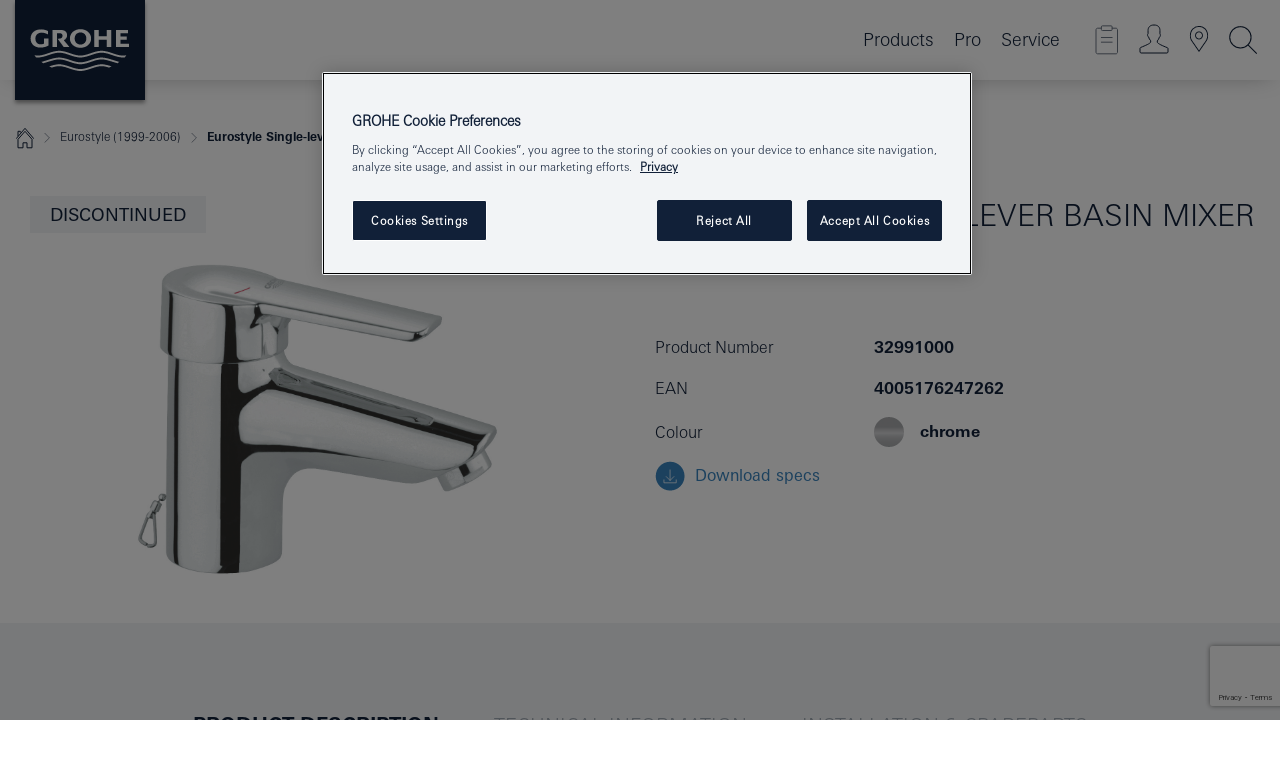

--- FILE ---
content_type: text/html; charset=utf-8
request_url: https://www.google.com/recaptcha/api2/anchor?ar=1&k=6Ld5BnUrAAAAACOtSpU_oBeSaRxEPMkGH6DlLrnx&co=aHR0cHM6Ly93d3cuZ3JvaGUuaXM6NDQz&hl=en&v=PoyoqOPhxBO7pBk68S4YbpHZ&size=invisible&anchor-ms=20000&execute-ms=30000&cb=nuyegwd1llim
body_size: 48872
content:
<!DOCTYPE HTML><html dir="ltr" lang="en"><head><meta http-equiv="Content-Type" content="text/html; charset=UTF-8">
<meta http-equiv="X-UA-Compatible" content="IE=edge">
<title>reCAPTCHA</title>
<style type="text/css">
/* cyrillic-ext */
@font-face {
  font-family: 'Roboto';
  font-style: normal;
  font-weight: 400;
  font-stretch: 100%;
  src: url(//fonts.gstatic.com/s/roboto/v48/KFO7CnqEu92Fr1ME7kSn66aGLdTylUAMa3GUBHMdazTgWw.woff2) format('woff2');
  unicode-range: U+0460-052F, U+1C80-1C8A, U+20B4, U+2DE0-2DFF, U+A640-A69F, U+FE2E-FE2F;
}
/* cyrillic */
@font-face {
  font-family: 'Roboto';
  font-style: normal;
  font-weight: 400;
  font-stretch: 100%;
  src: url(//fonts.gstatic.com/s/roboto/v48/KFO7CnqEu92Fr1ME7kSn66aGLdTylUAMa3iUBHMdazTgWw.woff2) format('woff2');
  unicode-range: U+0301, U+0400-045F, U+0490-0491, U+04B0-04B1, U+2116;
}
/* greek-ext */
@font-face {
  font-family: 'Roboto';
  font-style: normal;
  font-weight: 400;
  font-stretch: 100%;
  src: url(//fonts.gstatic.com/s/roboto/v48/KFO7CnqEu92Fr1ME7kSn66aGLdTylUAMa3CUBHMdazTgWw.woff2) format('woff2');
  unicode-range: U+1F00-1FFF;
}
/* greek */
@font-face {
  font-family: 'Roboto';
  font-style: normal;
  font-weight: 400;
  font-stretch: 100%;
  src: url(//fonts.gstatic.com/s/roboto/v48/KFO7CnqEu92Fr1ME7kSn66aGLdTylUAMa3-UBHMdazTgWw.woff2) format('woff2');
  unicode-range: U+0370-0377, U+037A-037F, U+0384-038A, U+038C, U+038E-03A1, U+03A3-03FF;
}
/* math */
@font-face {
  font-family: 'Roboto';
  font-style: normal;
  font-weight: 400;
  font-stretch: 100%;
  src: url(//fonts.gstatic.com/s/roboto/v48/KFO7CnqEu92Fr1ME7kSn66aGLdTylUAMawCUBHMdazTgWw.woff2) format('woff2');
  unicode-range: U+0302-0303, U+0305, U+0307-0308, U+0310, U+0312, U+0315, U+031A, U+0326-0327, U+032C, U+032F-0330, U+0332-0333, U+0338, U+033A, U+0346, U+034D, U+0391-03A1, U+03A3-03A9, U+03B1-03C9, U+03D1, U+03D5-03D6, U+03F0-03F1, U+03F4-03F5, U+2016-2017, U+2034-2038, U+203C, U+2040, U+2043, U+2047, U+2050, U+2057, U+205F, U+2070-2071, U+2074-208E, U+2090-209C, U+20D0-20DC, U+20E1, U+20E5-20EF, U+2100-2112, U+2114-2115, U+2117-2121, U+2123-214F, U+2190, U+2192, U+2194-21AE, U+21B0-21E5, U+21F1-21F2, U+21F4-2211, U+2213-2214, U+2216-22FF, U+2308-230B, U+2310, U+2319, U+231C-2321, U+2336-237A, U+237C, U+2395, U+239B-23B7, U+23D0, U+23DC-23E1, U+2474-2475, U+25AF, U+25B3, U+25B7, U+25BD, U+25C1, U+25CA, U+25CC, U+25FB, U+266D-266F, U+27C0-27FF, U+2900-2AFF, U+2B0E-2B11, U+2B30-2B4C, U+2BFE, U+3030, U+FF5B, U+FF5D, U+1D400-1D7FF, U+1EE00-1EEFF;
}
/* symbols */
@font-face {
  font-family: 'Roboto';
  font-style: normal;
  font-weight: 400;
  font-stretch: 100%;
  src: url(//fonts.gstatic.com/s/roboto/v48/KFO7CnqEu92Fr1ME7kSn66aGLdTylUAMaxKUBHMdazTgWw.woff2) format('woff2');
  unicode-range: U+0001-000C, U+000E-001F, U+007F-009F, U+20DD-20E0, U+20E2-20E4, U+2150-218F, U+2190, U+2192, U+2194-2199, U+21AF, U+21E6-21F0, U+21F3, U+2218-2219, U+2299, U+22C4-22C6, U+2300-243F, U+2440-244A, U+2460-24FF, U+25A0-27BF, U+2800-28FF, U+2921-2922, U+2981, U+29BF, U+29EB, U+2B00-2BFF, U+4DC0-4DFF, U+FFF9-FFFB, U+10140-1018E, U+10190-1019C, U+101A0, U+101D0-101FD, U+102E0-102FB, U+10E60-10E7E, U+1D2C0-1D2D3, U+1D2E0-1D37F, U+1F000-1F0FF, U+1F100-1F1AD, U+1F1E6-1F1FF, U+1F30D-1F30F, U+1F315, U+1F31C, U+1F31E, U+1F320-1F32C, U+1F336, U+1F378, U+1F37D, U+1F382, U+1F393-1F39F, U+1F3A7-1F3A8, U+1F3AC-1F3AF, U+1F3C2, U+1F3C4-1F3C6, U+1F3CA-1F3CE, U+1F3D4-1F3E0, U+1F3ED, U+1F3F1-1F3F3, U+1F3F5-1F3F7, U+1F408, U+1F415, U+1F41F, U+1F426, U+1F43F, U+1F441-1F442, U+1F444, U+1F446-1F449, U+1F44C-1F44E, U+1F453, U+1F46A, U+1F47D, U+1F4A3, U+1F4B0, U+1F4B3, U+1F4B9, U+1F4BB, U+1F4BF, U+1F4C8-1F4CB, U+1F4D6, U+1F4DA, U+1F4DF, U+1F4E3-1F4E6, U+1F4EA-1F4ED, U+1F4F7, U+1F4F9-1F4FB, U+1F4FD-1F4FE, U+1F503, U+1F507-1F50B, U+1F50D, U+1F512-1F513, U+1F53E-1F54A, U+1F54F-1F5FA, U+1F610, U+1F650-1F67F, U+1F687, U+1F68D, U+1F691, U+1F694, U+1F698, U+1F6AD, U+1F6B2, U+1F6B9-1F6BA, U+1F6BC, U+1F6C6-1F6CF, U+1F6D3-1F6D7, U+1F6E0-1F6EA, U+1F6F0-1F6F3, U+1F6F7-1F6FC, U+1F700-1F7FF, U+1F800-1F80B, U+1F810-1F847, U+1F850-1F859, U+1F860-1F887, U+1F890-1F8AD, U+1F8B0-1F8BB, U+1F8C0-1F8C1, U+1F900-1F90B, U+1F93B, U+1F946, U+1F984, U+1F996, U+1F9E9, U+1FA00-1FA6F, U+1FA70-1FA7C, U+1FA80-1FA89, U+1FA8F-1FAC6, U+1FACE-1FADC, U+1FADF-1FAE9, U+1FAF0-1FAF8, U+1FB00-1FBFF;
}
/* vietnamese */
@font-face {
  font-family: 'Roboto';
  font-style: normal;
  font-weight: 400;
  font-stretch: 100%;
  src: url(//fonts.gstatic.com/s/roboto/v48/KFO7CnqEu92Fr1ME7kSn66aGLdTylUAMa3OUBHMdazTgWw.woff2) format('woff2');
  unicode-range: U+0102-0103, U+0110-0111, U+0128-0129, U+0168-0169, U+01A0-01A1, U+01AF-01B0, U+0300-0301, U+0303-0304, U+0308-0309, U+0323, U+0329, U+1EA0-1EF9, U+20AB;
}
/* latin-ext */
@font-face {
  font-family: 'Roboto';
  font-style: normal;
  font-weight: 400;
  font-stretch: 100%;
  src: url(//fonts.gstatic.com/s/roboto/v48/KFO7CnqEu92Fr1ME7kSn66aGLdTylUAMa3KUBHMdazTgWw.woff2) format('woff2');
  unicode-range: U+0100-02BA, U+02BD-02C5, U+02C7-02CC, U+02CE-02D7, U+02DD-02FF, U+0304, U+0308, U+0329, U+1D00-1DBF, U+1E00-1E9F, U+1EF2-1EFF, U+2020, U+20A0-20AB, U+20AD-20C0, U+2113, U+2C60-2C7F, U+A720-A7FF;
}
/* latin */
@font-face {
  font-family: 'Roboto';
  font-style: normal;
  font-weight: 400;
  font-stretch: 100%;
  src: url(//fonts.gstatic.com/s/roboto/v48/KFO7CnqEu92Fr1ME7kSn66aGLdTylUAMa3yUBHMdazQ.woff2) format('woff2');
  unicode-range: U+0000-00FF, U+0131, U+0152-0153, U+02BB-02BC, U+02C6, U+02DA, U+02DC, U+0304, U+0308, U+0329, U+2000-206F, U+20AC, U+2122, U+2191, U+2193, U+2212, U+2215, U+FEFF, U+FFFD;
}
/* cyrillic-ext */
@font-face {
  font-family: 'Roboto';
  font-style: normal;
  font-weight: 500;
  font-stretch: 100%;
  src: url(//fonts.gstatic.com/s/roboto/v48/KFO7CnqEu92Fr1ME7kSn66aGLdTylUAMa3GUBHMdazTgWw.woff2) format('woff2');
  unicode-range: U+0460-052F, U+1C80-1C8A, U+20B4, U+2DE0-2DFF, U+A640-A69F, U+FE2E-FE2F;
}
/* cyrillic */
@font-face {
  font-family: 'Roboto';
  font-style: normal;
  font-weight: 500;
  font-stretch: 100%;
  src: url(//fonts.gstatic.com/s/roboto/v48/KFO7CnqEu92Fr1ME7kSn66aGLdTylUAMa3iUBHMdazTgWw.woff2) format('woff2');
  unicode-range: U+0301, U+0400-045F, U+0490-0491, U+04B0-04B1, U+2116;
}
/* greek-ext */
@font-face {
  font-family: 'Roboto';
  font-style: normal;
  font-weight: 500;
  font-stretch: 100%;
  src: url(//fonts.gstatic.com/s/roboto/v48/KFO7CnqEu92Fr1ME7kSn66aGLdTylUAMa3CUBHMdazTgWw.woff2) format('woff2');
  unicode-range: U+1F00-1FFF;
}
/* greek */
@font-face {
  font-family: 'Roboto';
  font-style: normal;
  font-weight: 500;
  font-stretch: 100%;
  src: url(//fonts.gstatic.com/s/roboto/v48/KFO7CnqEu92Fr1ME7kSn66aGLdTylUAMa3-UBHMdazTgWw.woff2) format('woff2');
  unicode-range: U+0370-0377, U+037A-037F, U+0384-038A, U+038C, U+038E-03A1, U+03A3-03FF;
}
/* math */
@font-face {
  font-family: 'Roboto';
  font-style: normal;
  font-weight: 500;
  font-stretch: 100%;
  src: url(//fonts.gstatic.com/s/roboto/v48/KFO7CnqEu92Fr1ME7kSn66aGLdTylUAMawCUBHMdazTgWw.woff2) format('woff2');
  unicode-range: U+0302-0303, U+0305, U+0307-0308, U+0310, U+0312, U+0315, U+031A, U+0326-0327, U+032C, U+032F-0330, U+0332-0333, U+0338, U+033A, U+0346, U+034D, U+0391-03A1, U+03A3-03A9, U+03B1-03C9, U+03D1, U+03D5-03D6, U+03F0-03F1, U+03F4-03F5, U+2016-2017, U+2034-2038, U+203C, U+2040, U+2043, U+2047, U+2050, U+2057, U+205F, U+2070-2071, U+2074-208E, U+2090-209C, U+20D0-20DC, U+20E1, U+20E5-20EF, U+2100-2112, U+2114-2115, U+2117-2121, U+2123-214F, U+2190, U+2192, U+2194-21AE, U+21B0-21E5, U+21F1-21F2, U+21F4-2211, U+2213-2214, U+2216-22FF, U+2308-230B, U+2310, U+2319, U+231C-2321, U+2336-237A, U+237C, U+2395, U+239B-23B7, U+23D0, U+23DC-23E1, U+2474-2475, U+25AF, U+25B3, U+25B7, U+25BD, U+25C1, U+25CA, U+25CC, U+25FB, U+266D-266F, U+27C0-27FF, U+2900-2AFF, U+2B0E-2B11, U+2B30-2B4C, U+2BFE, U+3030, U+FF5B, U+FF5D, U+1D400-1D7FF, U+1EE00-1EEFF;
}
/* symbols */
@font-face {
  font-family: 'Roboto';
  font-style: normal;
  font-weight: 500;
  font-stretch: 100%;
  src: url(//fonts.gstatic.com/s/roboto/v48/KFO7CnqEu92Fr1ME7kSn66aGLdTylUAMaxKUBHMdazTgWw.woff2) format('woff2');
  unicode-range: U+0001-000C, U+000E-001F, U+007F-009F, U+20DD-20E0, U+20E2-20E4, U+2150-218F, U+2190, U+2192, U+2194-2199, U+21AF, U+21E6-21F0, U+21F3, U+2218-2219, U+2299, U+22C4-22C6, U+2300-243F, U+2440-244A, U+2460-24FF, U+25A0-27BF, U+2800-28FF, U+2921-2922, U+2981, U+29BF, U+29EB, U+2B00-2BFF, U+4DC0-4DFF, U+FFF9-FFFB, U+10140-1018E, U+10190-1019C, U+101A0, U+101D0-101FD, U+102E0-102FB, U+10E60-10E7E, U+1D2C0-1D2D3, U+1D2E0-1D37F, U+1F000-1F0FF, U+1F100-1F1AD, U+1F1E6-1F1FF, U+1F30D-1F30F, U+1F315, U+1F31C, U+1F31E, U+1F320-1F32C, U+1F336, U+1F378, U+1F37D, U+1F382, U+1F393-1F39F, U+1F3A7-1F3A8, U+1F3AC-1F3AF, U+1F3C2, U+1F3C4-1F3C6, U+1F3CA-1F3CE, U+1F3D4-1F3E0, U+1F3ED, U+1F3F1-1F3F3, U+1F3F5-1F3F7, U+1F408, U+1F415, U+1F41F, U+1F426, U+1F43F, U+1F441-1F442, U+1F444, U+1F446-1F449, U+1F44C-1F44E, U+1F453, U+1F46A, U+1F47D, U+1F4A3, U+1F4B0, U+1F4B3, U+1F4B9, U+1F4BB, U+1F4BF, U+1F4C8-1F4CB, U+1F4D6, U+1F4DA, U+1F4DF, U+1F4E3-1F4E6, U+1F4EA-1F4ED, U+1F4F7, U+1F4F9-1F4FB, U+1F4FD-1F4FE, U+1F503, U+1F507-1F50B, U+1F50D, U+1F512-1F513, U+1F53E-1F54A, U+1F54F-1F5FA, U+1F610, U+1F650-1F67F, U+1F687, U+1F68D, U+1F691, U+1F694, U+1F698, U+1F6AD, U+1F6B2, U+1F6B9-1F6BA, U+1F6BC, U+1F6C6-1F6CF, U+1F6D3-1F6D7, U+1F6E0-1F6EA, U+1F6F0-1F6F3, U+1F6F7-1F6FC, U+1F700-1F7FF, U+1F800-1F80B, U+1F810-1F847, U+1F850-1F859, U+1F860-1F887, U+1F890-1F8AD, U+1F8B0-1F8BB, U+1F8C0-1F8C1, U+1F900-1F90B, U+1F93B, U+1F946, U+1F984, U+1F996, U+1F9E9, U+1FA00-1FA6F, U+1FA70-1FA7C, U+1FA80-1FA89, U+1FA8F-1FAC6, U+1FACE-1FADC, U+1FADF-1FAE9, U+1FAF0-1FAF8, U+1FB00-1FBFF;
}
/* vietnamese */
@font-face {
  font-family: 'Roboto';
  font-style: normal;
  font-weight: 500;
  font-stretch: 100%;
  src: url(//fonts.gstatic.com/s/roboto/v48/KFO7CnqEu92Fr1ME7kSn66aGLdTylUAMa3OUBHMdazTgWw.woff2) format('woff2');
  unicode-range: U+0102-0103, U+0110-0111, U+0128-0129, U+0168-0169, U+01A0-01A1, U+01AF-01B0, U+0300-0301, U+0303-0304, U+0308-0309, U+0323, U+0329, U+1EA0-1EF9, U+20AB;
}
/* latin-ext */
@font-face {
  font-family: 'Roboto';
  font-style: normal;
  font-weight: 500;
  font-stretch: 100%;
  src: url(//fonts.gstatic.com/s/roboto/v48/KFO7CnqEu92Fr1ME7kSn66aGLdTylUAMa3KUBHMdazTgWw.woff2) format('woff2');
  unicode-range: U+0100-02BA, U+02BD-02C5, U+02C7-02CC, U+02CE-02D7, U+02DD-02FF, U+0304, U+0308, U+0329, U+1D00-1DBF, U+1E00-1E9F, U+1EF2-1EFF, U+2020, U+20A0-20AB, U+20AD-20C0, U+2113, U+2C60-2C7F, U+A720-A7FF;
}
/* latin */
@font-face {
  font-family: 'Roboto';
  font-style: normal;
  font-weight: 500;
  font-stretch: 100%;
  src: url(//fonts.gstatic.com/s/roboto/v48/KFO7CnqEu92Fr1ME7kSn66aGLdTylUAMa3yUBHMdazQ.woff2) format('woff2');
  unicode-range: U+0000-00FF, U+0131, U+0152-0153, U+02BB-02BC, U+02C6, U+02DA, U+02DC, U+0304, U+0308, U+0329, U+2000-206F, U+20AC, U+2122, U+2191, U+2193, U+2212, U+2215, U+FEFF, U+FFFD;
}
/* cyrillic-ext */
@font-face {
  font-family: 'Roboto';
  font-style: normal;
  font-weight: 900;
  font-stretch: 100%;
  src: url(//fonts.gstatic.com/s/roboto/v48/KFO7CnqEu92Fr1ME7kSn66aGLdTylUAMa3GUBHMdazTgWw.woff2) format('woff2');
  unicode-range: U+0460-052F, U+1C80-1C8A, U+20B4, U+2DE0-2DFF, U+A640-A69F, U+FE2E-FE2F;
}
/* cyrillic */
@font-face {
  font-family: 'Roboto';
  font-style: normal;
  font-weight: 900;
  font-stretch: 100%;
  src: url(//fonts.gstatic.com/s/roboto/v48/KFO7CnqEu92Fr1ME7kSn66aGLdTylUAMa3iUBHMdazTgWw.woff2) format('woff2');
  unicode-range: U+0301, U+0400-045F, U+0490-0491, U+04B0-04B1, U+2116;
}
/* greek-ext */
@font-face {
  font-family: 'Roboto';
  font-style: normal;
  font-weight: 900;
  font-stretch: 100%;
  src: url(//fonts.gstatic.com/s/roboto/v48/KFO7CnqEu92Fr1ME7kSn66aGLdTylUAMa3CUBHMdazTgWw.woff2) format('woff2');
  unicode-range: U+1F00-1FFF;
}
/* greek */
@font-face {
  font-family: 'Roboto';
  font-style: normal;
  font-weight: 900;
  font-stretch: 100%;
  src: url(//fonts.gstatic.com/s/roboto/v48/KFO7CnqEu92Fr1ME7kSn66aGLdTylUAMa3-UBHMdazTgWw.woff2) format('woff2');
  unicode-range: U+0370-0377, U+037A-037F, U+0384-038A, U+038C, U+038E-03A1, U+03A3-03FF;
}
/* math */
@font-face {
  font-family: 'Roboto';
  font-style: normal;
  font-weight: 900;
  font-stretch: 100%;
  src: url(//fonts.gstatic.com/s/roboto/v48/KFO7CnqEu92Fr1ME7kSn66aGLdTylUAMawCUBHMdazTgWw.woff2) format('woff2');
  unicode-range: U+0302-0303, U+0305, U+0307-0308, U+0310, U+0312, U+0315, U+031A, U+0326-0327, U+032C, U+032F-0330, U+0332-0333, U+0338, U+033A, U+0346, U+034D, U+0391-03A1, U+03A3-03A9, U+03B1-03C9, U+03D1, U+03D5-03D6, U+03F0-03F1, U+03F4-03F5, U+2016-2017, U+2034-2038, U+203C, U+2040, U+2043, U+2047, U+2050, U+2057, U+205F, U+2070-2071, U+2074-208E, U+2090-209C, U+20D0-20DC, U+20E1, U+20E5-20EF, U+2100-2112, U+2114-2115, U+2117-2121, U+2123-214F, U+2190, U+2192, U+2194-21AE, U+21B0-21E5, U+21F1-21F2, U+21F4-2211, U+2213-2214, U+2216-22FF, U+2308-230B, U+2310, U+2319, U+231C-2321, U+2336-237A, U+237C, U+2395, U+239B-23B7, U+23D0, U+23DC-23E1, U+2474-2475, U+25AF, U+25B3, U+25B7, U+25BD, U+25C1, U+25CA, U+25CC, U+25FB, U+266D-266F, U+27C0-27FF, U+2900-2AFF, U+2B0E-2B11, U+2B30-2B4C, U+2BFE, U+3030, U+FF5B, U+FF5D, U+1D400-1D7FF, U+1EE00-1EEFF;
}
/* symbols */
@font-face {
  font-family: 'Roboto';
  font-style: normal;
  font-weight: 900;
  font-stretch: 100%;
  src: url(//fonts.gstatic.com/s/roboto/v48/KFO7CnqEu92Fr1ME7kSn66aGLdTylUAMaxKUBHMdazTgWw.woff2) format('woff2');
  unicode-range: U+0001-000C, U+000E-001F, U+007F-009F, U+20DD-20E0, U+20E2-20E4, U+2150-218F, U+2190, U+2192, U+2194-2199, U+21AF, U+21E6-21F0, U+21F3, U+2218-2219, U+2299, U+22C4-22C6, U+2300-243F, U+2440-244A, U+2460-24FF, U+25A0-27BF, U+2800-28FF, U+2921-2922, U+2981, U+29BF, U+29EB, U+2B00-2BFF, U+4DC0-4DFF, U+FFF9-FFFB, U+10140-1018E, U+10190-1019C, U+101A0, U+101D0-101FD, U+102E0-102FB, U+10E60-10E7E, U+1D2C0-1D2D3, U+1D2E0-1D37F, U+1F000-1F0FF, U+1F100-1F1AD, U+1F1E6-1F1FF, U+1F30D-1F30F, U+1F315, U+1F31C, U+1F31E, U+1F320-1F32C, U+1F336, U+1F378, U+1F37D, U+1F382, U+1F393-1F39F, U+1F3A7-1F3A8, U+1F3AC-1F3AF, U+1F3C2, U+1F3C4-1F3C6, U+1F3CA-1F3CE, U+1F3D4-1F3E0, U+1F3ED, U+1F3F1-1F3F3, U+1F3F5-1F3F7, U+1F408, U+1F415, U+1F41F, U+1F426, U+1F43F, U+1F441-1F442, U+1F444, U+1F446-1F449, U+1F44C-1F44E, U+1F453, U+1F46A, U+1F47D, U+1F4A3, U+1F4B0, U+1F4B3, U+1F4B9, U+1F4BB, U+1F4BF, U+1F4C8-1F4CB, U+1F4D6, U+1F4DA, U+1F4DF, U+1F4E3-1F4E6, U+1F4EA-1F4ED, U+1F4F7, U+1F4F9-1F4FB, U+1F4FD-1F4FE, U+1F503, U+1F507-1F50B, U+1F50D, U+1F512-1F513, U+1F53E-1F54A, U+1F54F-1F5FA, U+1F610, U+1F650-1F67F, U+1F687, U+1F68D, U+1F691, U+1F694, U+1F698, U+1F6AD, U+1F6B2, U+1F6B9-1F6BA, U+1F6BC, U+1F6C6-1F6CF, U+1F6D3-1F6D7, U+1F6E0-1F6EA, U+1F6F0-1F6F3, U+1F6F7-1F6FC, U+1F700-1F7FF, U+1F800-1F80B, U+1F810-1F847, U+1F850-1F859, U+1F860-1F887, U+1F890-1F8AD, U+1F8B0-1F8BB, U+1F8C0-1F8C1, U+1F900-1F90B, U+1F93B, U+1F946, U+1F984, U+1F996, U+1F9E9, U+1FA00-1FA6F, U+1FA70-1FA7C, U+1FA80-1FA89, U+1FA8F-1FAC6, U+1FACE-1FADC, U+1FADF-1FAE9, U+1FAF0-1FAF8, U+1FB00-1FBFF;
}
/* vietnamese */
@font-face {
  font-family: 'Roboto';
  font-style: normal;
  font-weight: 900;
  font-stretch: 100%;
  src: url(//fonts.gstatic.com/s/roboto/v48/KFO7CnqEu92Fr1ME7kSn66aGLdTylUAMa3OUBHMdazTgWw.woff2) format('woff2');
  unicode-range: U+0102-0103, U+0110-0111, U+0128-0129, U+0168-0169, U+01A0-01A1, U+01AF-01B0, U+0300-0301, U+0303-0304, U+0308-0309, U+0323, U+0329, U+1EA0-1EF9, U+20AB;
}
/* latin-ext */
@font-face {
  font-family: 'Roboto';
  font-style: normal;
  font-weight: 900;
  font-stretch: 100%;
  src: url(//fonts.gstatic.com/s/roboto/v48/KFO7CnqEu92Fr1ME7kSn66aGLdTylUAMa3KUBHMdazTgWw.woff2) format('woff2');
  unicode-range: U+0100-02BA, U+02BD-02C5, U+02C7-02CC, U+02CE-02D7, U+02DD-02FF, U+0304, U+0308, U+0329, U+1D00-1DBF, U+1E00-1E9F, U+1EF2-1EFF, U+2020, U+20A0-20AB, U+20AD-20C0, U+2113, U+2C60-2C7F, U+A720-A7FF;
}
/* latin */
@font-face {
  font-family: 'Roboto';
  font-style: normal;
  font-weight: 900;
  font-stretch: 100%;
  src: url(//fonts.gstatic.com/s/roboto/v48/KFO7CnqEu92Fr1ME7kSn66aGLdTylUAMa3yUBHMdazQ.woff2) format('woff2');
  unicode-range: U+0000-00FF, U+0131, U+0152-0153, U+02BB-02BC, U+02C6, U+02DA, U+02DC, U+0304, U+0308, U+0329, U+2000-206F, U+20AC, U+2122, U+2191, U+2193, U+2212, U+2215, U+FEFF, U+FFFD;
}

</style>
<link rel="stylesheet" type="text/css" href="https://www.gstatic.com/recaptcha/releases/PoyoqOPhxBO7pBk68S4YbpHZ/styles__ltr.css">
<script nonce="fqsm1WF5YNP-BZv7TyPLHg" type="text/javascript">window['__recaptcha_api'] = 'https://www.google.com/recaptcha/api2/';</script>
<script type="text/javascript" src="https://www.gstatic.com/recaptcha/releases/PoyoqOPhxBO7pBk68S4YbpHZ/recaptcha__en.js" nonce="fqsm1WF5YNP-BZv7TyPLHg">
      
    </script></head>
<body><div id="rc-anchor-alert" class="rc-anchor-alert"></div>
<input type="hidden" id="recaptcha-token" value="[base64]">
<script type="text/javascript" nonce="fqsm1WF5YNP-BZv7TyPLHg">
      recaptcha.anchor.Main.init("[\x22ainput\x22,[\x22bgdata\x22,\x22\x22,\[base64]/[base64]/[base64]/[base64]/[base64]/[base64]/[base64]/[base64]/[base64]/[base64]\\u003d\x22,\[base64]\\u003d\x22,\x22I2BeHsOKMFHCkMKDwpLCvcO0bMKVwo7DhUzDjsKWwqPDvmNmw4rCvcK1IsOeFsOyRHROPMK3YwVxNijCj2ttw6BSIRlwBMOWw5/Dj1TDn0TDmMOeBsOWaMOVwrnCpMK9wozCtDcAw4NEw60laUMMwrbDhMK1J0YAVMONwopmZcK3woPCii7DhsKmGcKdaMKyaMKvScKVw6xZwqJdw4MBw74KwrovaTHDuwnCk35lw749w541Mj/CmsKgwrbCvsOyLEDDuQvDrcK7wqjCug9hw6rDicKeH8KNSMOtwojDtWN1wqPCuAfDhcOcwoTCncKUCsKiMjkRw4DClHdWwpgZwp9yK2JkYmPDgMOUwrpRRxRvw7/CqCvDriDDgTQoLkViIxABwrNqw5fCusOqwrnCj8K7bcOrw4cVwoU7wqERwp7DnMOZwpzDgMKVLsKZKA8lX1FUT8OUw6JRw6MiwoAOwqDCgxoafFJuU8KbD8KmREzCjMO7VH50wrbCr8OXwqLCu0XDhWfCu8OFwovCtMKgw7cvwp3DncOqw4rCvjh4KMKewovDs8K/w5IVXMOpw5PCk8OOwpAtNMOzAizClGsiwqzCs8OlPEvDmwlGw6x8ejpMelzClMOUcj0Tw4dQwp04YAJDekUQw6zDsMKMwphLwpYpJFEfccKpGAh8E8KXwoPCgcKBVsOoccOJw4TCpMKlLcOvAsKuw4cFwqowwr/CrMK3w6oHwrp6w5DDv8KdM8KPZMKlRzjDucKTw7AhMVvCssOAFWPDvzbDoFbCuXwFSy/Cpy3Dk3ddL2JpR8OnQMObw4JOE3XCqw9SF8KyVShEwqs8w7jDqsKoCsKEwqzCosK5w61iw6h5O8KCJ13Ds8OcQcO2w6DDnxnCuMOBwqMyIsObCjrCgcOvPmhEE8Oyw6rCuijDncOUPXo8wpfDnnjCq8OYwqjDj8OrcS/[base64]/[base64]/CpcO8b8K/w4bCjBYSXgLCryrDmCvCr8OHwqliwo8ewqk/P8KcwoR3w7JTOF3CjcObwpPCh8Ozw4HCiMOmwprCl1zCt8Kdw71kw7IYw5vDvnfCgDTCow0ITsOWw61Dw5PDj0fDgijCqQsdHXTDjmjDhlIyw74XcFHCsMOQw5/DkMOZwrhjIMK+dMOcF8Ora8KLwpUUw7UbNMO/wpsowoDDtlk8BMOuf8OQRMKkXCvCmMKEASnCq8KFwqvCh2HCj24AU8OewqTCmDgUQQN/worCnsO6wrsLw6Y2wojCmBAYw7TDkcOGwrUUPlvDoMKWD3VrHVLDrcK0w4oSwrJBEcKkDk7CjGATYcKCw77DsWd1JHMLw4zCtgkmwoQ/wrDCqV7DrG1NAcKsf3TCu8KDwpkfeyvDkxnCtAhhw6TDjsKlSsOMw6ZTw77Cn8KON38vBMOFw7jDqcO6f8OdNAvDi3dmacKuw73DjSdnw49xwpsQQxDDlsOUQE7Du3RkKsOjw7w5NUzCkwbCm8Khw5nDlU7CtsKCwpwVwrvDrFAyNlQfYGdtw5MlwrTCqR/[base64]/w4xswrjDlMKkwrLDoAYhwpQDF0bDvRMCwpfDuRDDqEdnwrrDuQbDnjnCj8Ogw5EjPMKBBsK1w4TCpcKaN2hZw7nDqcOLdRM0ZsOxUz/DlmEiw5HDr2RMQcOowoRqPh/[base64]/[base64]/DlFoNR1fCicOAP8OwwqPDtMKbZsOKw6/Dh8Kpw41DXmYUahMeZQ8Mw5nDu8KewpHDsGkidiU1wq7DhQBEUsKxV2VvfMOCemNucHPCnMOPwpdSKljDpEXDvV/CksONV8OLw6gTXMOnw63DoUbChCHDpgbDn8K3UV0uwp1PwrjClWLDuSoDw5RvK3AjYsK0H8Orw47CicO2fF/DoMK1WcOTw54qUcKPw6YIw4bDjj8hRsKiPClLSsOuwqN+w4nCpgnCn0gjBVHDvcKewqUkwq3ChXLCi8KHwqZ4w7pUBAbDsCNywqfCj8KdNsKCw6luw5VvJ8ORQVwSw4/CtR7DtcO/[base64]/Dvz4/[base64]/w54GHsKIesKlwp4KfzBYNMODwoR1acKMwofDucKHJ8KsOMKQwp3CqnY0FCQzw699eHPDgATDnG9XwpzDoBxpeMOaw4fDtMO3woR/woHCh1ACI8KMVMKuwrlEw6rDnsKDwqDCs8Kww53CtcK/d1rClwAmRMKZGnBXb8OUMsOqwqjDgsO2SArCuEDDoAHCnwtawotHw4osIsOSwpPDvmEVDXllw4QjISBFw43CjUBww4ACw5h5wqF3AsOfRWE/wo3DixnCg8OPwofCg8OwwqV0CyXCg2w5w5nCm8O2w4svwoMzwovDsn7CmlDCjcOnUMKcwrcTQkJ+fsO7R8OMdSxLeWBEV8KQDMOHfMOow4BUKl1rwpvCh8OTX8KSPcO9wpDCvcKtwp/DjxTDgS5cb8O2DsO8JcKkAMKEN8KZw4VlwroIw5HCgcK3SW0RTcK7w5PDo1LDoUFXAcKdJDkNMEXDr3E5LhjDpArCvsKTw7LCkQE/wpLDoX5WWw9ETcOuwqAvw41Gw4EGOmXCjHgrwo9ibV/CjjrDozPDiMOZw7bCsyxCAcOFw4rDpMOVHHgzY0BzwqEvY8OywqDCjFwswrJUHCRQw7cPw6XCoWRfajtGwotzTMOCF8OawoPDg8KIw5pkw4jCsDXDkcO/wrsacMKxwo14w4VhJXR9w7sPc8KLMhrDkcOBF8OUYMKcPcOeJMOaDBHChcOMK8OOwr0dBxFswrPCv0vDtXjDmMOeRR7DmWUJwo9EMcKRwrIkw7VKTcKrLsODKQMYDyEpw64ew4rDnjLDqn0/[base64]/CqyIvw71ZdcOXwoU7w5NPw6zCuRRXwrxgwrbDt2FgNMKYDcOCNk3DjUV5WsO+wrllwofClzdIwphfwrkqBsKsw69WwofDkcKuwo8dbW7ClVnDtMOxRGzCmMOuGnXCv8KswqUfWUojMSwRw7IcScKhMkp4GFQJGsOSdsK+wq0dMnvDrntFw60zwrICwrXCjEHDosO/AH9lHcOkG0cNDUXDu3NPIMKVw7cMR8KxcWvCoigJLlDDpcODw6DDuMK1w5HDlWXDtsKRGULCmcOaw6fDrcKXw69UD0Y5w6lJPsOAwqVjw69vFMKZNynDjMK/w4vCnsOWwoXDixB7w445YsOiw5jDiRDDgcKtOMOfw4d8w6Mgw7pTwpVsdFDDl1EWw4cyZ8OPw4F9HMK/T8OCFh9nw4bDkQjCp3vCuXrDr0TCsmrDrX4vYyfCm3bCtE5cfsOTwocMwpNKwocnw5RRw556YMOJKyXCjm9+DsKGwroDVTFswpp3MsKYw5RIw6rCn8O/[base64]/[base64]/DuEJpf2VwwqHCuxfDnS3CggZ3wq/CnHLClUEXw50hw6fDvTjCncKsacKjwo3DiMOmw44aGntZw7JtZsK3wrzCvnTClMKKw6xJworCjsKtw67CvClZw5HDrQNEG8O5ZhlbwoPDhMK+w7DDnWYAZ8K5PsKKw7N5eMKeEk5Gw5YSScO8w4phw6Ucw7XDtWE/w6rDv8KDw57ChsOOFU0uL8ONARHCtEfDihtNw77CrcO0wpjDtBzCl8KLOwzCnMKhwqbCtcOyMgDCi0bCklgawrrDksKkI8KNAMKaw4FHwozCnMOjwrpXwqHCrMKYw4nCrj3Dp1YOcsO/wqU6fWvDisKzw5fCgsO2worCu1TCs8O9w4vCpBXDi8Osw7TCpcKfw4pxCytEJcOjwp5BwpBcAMK4GjkUecKpCUbCjMKpM8KhwpjCnS/[base64]/DlmvDt8KHwrsKwoTCh8ODw75SeBh2GMObbGwMwqrCiRBxZzlDQsKuf8OBwp/DtiQcwrfDjD5cwrzDlsODwo1xwrrClknDmEDCnMKyEsK5O8OOwqk8wpJ5woPCsMOVXQZxeTXCpMKCw75gwo7CqhowwqJePMKpw6PDgcKUIsOmwqDDlcK5wpAhw4osKUg/wo8YAy/ConrDpsOWHn3CklbDhj1cJ8OYw7PConwAwp/Ct8KfIlVBw7bDrsOAJsKqLS3DjF3Ckg0HwoJQY23Dn8OQw5MPVkvDrRDDnMOSLWTDj8KdCkhOLMOobTBBw6rChsOWXTgTw4B7E3gIwr0gDg/DvcKPwrUqFMKYw5PCk8OFUxHCisOvwrfDtBLDs8Omw4Y0w58KAWvCksKyEsO3XCnCjMKaEGzDi8OywpRoTy43w7B6Gm1wesOGwp5lwojCkcOrw6IwcR3CmGkmwqELw40Iw55dw4Imw4rCrMOtw7MCYMKVSy7DmMKVw7ptwofDo1/DjMO9w78rGW9Aw6/[base64]/ChkPCocOZdTAdwrZANkUHw5ZVRG7DnTLDqwcdwpZ2w5smwp5Sw6MRwrnDmzcoLMO4w4TDlnxRw7TCnHXDiMKNVMKSw67DocKbwobDu8ODw5fDmBjDiXgmw7vCo34rNsONw4YFwq7ChTHCusOufcKwwrPDhsOUCcKDwqc3HxPDh8O8LVBvFQ84CWB2b3/DmsOCBmwtw74cw68HIkR9worDvMKdUXpdRMK2LERteCULWsOuVsO0EcKEKsOrwqMJw6hEwrIPwotlw6pQRDMzF1dEwqAIVkXDrsK3w4Vdwp3DoVLDjSXDucOkw6/CnzrCtMOdZcK6w54xwrfDnF81Ey0RKMK9cC4NCsOGIMK3fCXCiU/[base64]/DhMKaw7rDuiYZw55zUiU6w5p4w53Ctj9RwotqCsKjwpvCssO9w6E5w794LsOBwrPDusKhPcOPwrHDvXHDpgXCj8Oew47DgBQ2biZpwqnDqwjDtMKgJifCiAZDw6vDvgfCkXUYw5YLwq/DncO/w4VPwozCrjzDlMOQwosHPBcfwrZ3KMK/wrbCqU7DgA/CvULCscO8w5dVwpPDgsKbwpTCtTNDZMOQw4fDpsOzwpVeAHjDssOjwpE2X8K+w4nCi8Omw4/DgcKDw5zDoiLDjcKywqZHwrU8w4VFC8KKdsKIwqsdCsK/w5HDkMOdw7EJEBUTR1jDrRHCukXCkXTCs1IGb8KxacOME8OEewt3w5ENOhfClzTCkcO9L8Kvw6rCgE1Mw71hIMOABcK2wp5JTsKhMMKzXxxdw5VUXQ5fTsOww7HDhTzCgRp7w5XDn8KQQMOuw7rDlnLCv8OpdsKlDAM3T8KqVQ4PwoZuwqZ4w5BYw4hmw7gOScKnwoM/w4XCgsKPwqQkw7DDnGw1LsOhU8OLNcKaw7XDtlI3fsKdM8OfWi/[base64]/[base64]/DswzCvlLCkAnDkcO3w71rVsKUwpVie8KtGsOjIsO9w4TCusKYw693wq4Nw7bDnzc9w6wOwp/DgHZ0JcOPWsOpwqDDiMOUCEEhwoPDvEVVYQAcDhXDksKdbsKIWiAIdsOhccKBwo7Dr8KGw7vDnMOtOzbCv8O1AsOKw6LDtsK9Y0PDpm4Uw7rDsMKHSQbCl8OJwpTDunbCiMK+acO4TsOTZMKaw5vCicOFJMOWw5R8w5BDPcOlw6dGw6kFYlZKwo5/w4jDksO7wrluwqHCgMOPwr18w4XDhmDDgMO/[base64]/[base64]/CsjvCmjTDrMOCdBp3w4xKakhIQMKYwp4kACvCo8ONwpgjw4nDl8K3FBI/[base64]/[base64]/wqzCtjo7wqcjLVLDmmQMw6MYBnjCmcOiaRZQdVvDl8OCfTzCpBHDvhpmfipSwqvCpG/[base64]/[base64]/CiyfDlcOCwpdUM0HDucK6wpvDqRJQw6tIPjjDjyd2NMO4w4LDlkRxw6VtBHTDusKiL3lPbWA8w6XCksOXd3jDuRdBwrsAw4HCs8OMHsKVKsK5wrwJw5VuasKhwp7Dr8O5UQTDlA7DozEKw7XDhxhESsKiWCENNnFOwoHDp8O1A2QWcB/CqMKDwqJ4w7jCpcODUMO5R8KGw4rCoURlF0TDiwg7wqc9w7rDqsOmRBpfwrbCgW9Cw6DCscOMOsOHVsK5cSp9w67DjR7Cj3vCr3p6UcOrwrV0RC8KwocLSwDCmydOWcK0wqrCgD9ow7zCnjrCg8OqwrbDnj/DjMKnJ8KAw4PCvi/DlMOHwpzCi0rCmiBcw488wpkRYGnClsOXw5jDkMKwe8OnGC/CssOWSjspw7gTQSzDiArCkU8ISMOlaUHDv2bCv8ObwpfCtcOEb2AEw6/DqMKAwo5Kwr1sw7fCtw3CgsOmwpI4w5RMw6hCwrRbEsKQFWXDlsO9wojDuMOqNsKtw6fDoksMa8K7UVvDryJ/RcKbe8Osw4Z5A3l3wqkfwrzCvcOcX0fCq8KUF8OsIsOLwofCpihfBMOowopDTVbCqibDvxXDq8K4w5hfW1jCq8KAwrXDsBlWb8Ocw6/DmMKqRmvDqMOqwrAiRF9Qw40tw4XDscO4CMOOw7XCv8Knw4Imw7cBwpFXw4vDocKHbsO/SnDClcK0SmYIH1TClgVHbCHCqsKibsOZw7oIw7dTw6huw6vCgcKXwqd4w5/DvsKiw55Ew5/DqsOSwqcFOMODCcO+ecKNNmtxBTbCo8OBCcKew6LDjsKww4vCrk0QwoXCqnUzC1zCtH/Dv1DCpcO6YxDCjsK3FA4Aw6DCoMKHwrFUf8Kpw5QVw4ImwoM4DCZtTcKBwrpTwo7ComzDvsKJG1XCjAvDv8Klwo5VT0BQGyfCk8KuHMKXMsOtcMOkwoMOw6fDq8OvLMOgw4RGFcOnFU/[base64]/[base64]/DpMOaw7gSwpbCsCpPDhXCicOAw6BDTsOlw5jDv8KLw77CthMtw4hAaC05ZEwWw6cvwoY0wol+Z8O2CsOmwr7CvnVhIcKUw5zDu8OJKABUw4LCpg/[base64]/DgFhfCMKnw6/CmR5xwpN3O1IAw4QGKWnDiF8xw7NcEg8gw5/Cm3RuwrB/IsKvbAXDo2LCusOrw5TDvsK6WMKxwr0FwrnCrsK1wrRZDsOtwpnCgsKtQsK2eB3DisOrOA/[base64]/CpB/CjX7CuSrDncKYwqjChcOLdcKQCkHDgXJGw4EQN8OOw68owrE9FMOoWkDDv8KNP8Klw7nDi8KIZW0gTMKhw7PDiEFYwqnCrxzDmsOMMsKBHxXCmEbDiD7Ds8K/[base64]/[base64]/MsKPwoDDsMOEwoTDtm/[base64]/DhEvClMOqw4hjwqw/w7TCil9gKXvDgD3CuWtYNggfYsKRwqFrRsKOwrnCk8KrFcO4wr7DlMOvFxEKJALDo8OIw4UzTxnDuUgSIz0GGcOLNSPCisOww4UfQBpWbA/DpsKCDsKdBcKGwp7DiMOnE0TDgzHChhsuwrLDs8OdYH/[base64]/[base64]/w53DrsORw5bDgsOBwrXDnsO2LgYpG2EHw7FVdcOsFMOBBldMWWJKw6bCgsKNwqEmwq/Dpjcewpoaw7zCvSzCklJxwoHDnlHCk8KsRXNych/CmcKVWMO/wrYVXsK8w6rClSvCmcKPK8OYASXClytZwo7CqjjDjiMiT8KAwo/DsCnCpcKvAsKFelcfUcO1w5Y2KzXCmwrCoHBJHMO7FcOCwrXDjibDkcOjYCDDjQbCnVk0V8KFwoHCgijCiw7ClnbDoUvDnk7CtRtKIzfCgsKYAMO5wp/[base64]/[base64]/[base64]/CjxApAFJBfyoLFcK8wrVJw5YIwrXDmcO/PcKLKcOtwoDCocOPcUbDpMOdw77DhiYVwoVkw4vCt8K8PsKASsObOxBAwoNWecOfCUk5wrrDlQzDlEE6woRkCGPDj8KZGTZpRjfCh8ODwrgrLsKow7XCosKIw4TDsyIWB2jCk8KjwqfDulA8w5HDr8OnwoEMwoTDvMKkw6TCrsKxTxVuwrzChH/DhVE4w7jCt8KywqAKBsKfw6FTJcKPwo0DasKFwqLCsMKjeMOlE8KLw63CmmLDg8Kcw601TcORMsK9UsOEw7DDp8OxRsO0YSrDgSM+w5Rbw7/DqsORPsOhEMOPE8O4M3csdQzCkxjCqcKXIRhFwrgRw53CllVtNVHDrTFHJcKYcMOlworDgcOhwqPCgjLCo0zDj3l2w4/CiynCjsOww57CgQHDicOmwoByw6Qsw7s6wrNpLz3DqUTDoyIzwoLCtSxCWMOnw78hw41vMsKOwr/CmcKMPcOuwq3DpA7DiRjCjAjChcKNMycIwp9df2YowrjDtFkPOCLDgMK1DcKxZknDsMOLFMKvTsOiEEPDlj3CkcOFS34ERcOwR8KxwrnCrGHDkE0/w6XDl8O/U8OTw4nCjXfDt8OOwqHDjMKWJsOIwofDlDZuw45GA8Ksw7nDh1ZIJ3DCmx0Jw7DDncKDUsObwo/Dv8KYIMOnw4lXecKyXcO+OsOoSHQ7wr9fwp1Ywpd6wp/DkExMwpYSEnvCvlVgwpvDpMOWBlwcYX5vaDLDlcO4wo7DvShww581DDJdMn1awpl+U3gkIh5XKFvDlwB9w47CtCjCu8K9wo7Dv1I+fRYowozCm2DCmsOSwrVYw7xow6jCjsKBwp4vCFjCl8Khw5EnwrFBwp/CmcOCw67DhWlvVTBjw7NcJk0xXHPDtsKwwrUrWGlJIGkKwovCqWTCtEjDmTbCvgHDrcK0QTZWw4TDpAB6wqHClsOGUQjDpsOQUMKTwoh1YMKiw6IWPgbDhi3DtiPDlhkEwrsmwqQtccKQwro0wrYGcRNcwq/DtSzCnWBsw7kjKx/Co8K9VDA/wpMkecOEbMObw57CqsK9fB5kwos5w74/VsOlwpUAH8K/w4MOV8KPwpUYPsOjwqoeL8OwIsOYAsKcNcOdQcOvPifCl8Kzw69Awp7DtCTCgVXCmcKswpc6dU80dHLCtcOxwqrChirCicK/fcK+H3EDX8KmwqBfHMOawqUGRMOtwpBBV8O/GcO3w4gNDsKWGsOIwrbChnctw6cGVG/DvkPCisKLwpTDjGlaOzbDpcODwpMjw4/CtsOcw73DoinCnB9uKkM+H8Kew71eTsO6w7DCoMKtZcKnLsKGwq0CwoDDlAfChsKnbmw0BhHDkcKbCcODwrLDtsKNci/CsDbDvEpAw4fCpMOWw7wjwpPCnWTDtVbDkiFaR3Y2FMKXdsO9VsOxw4MywoQrDC7DnEc2w6dxKlfDgsOywpkCSsKCwpQFTVtXwrp7w5w1Q8OCVQ/DoEEYcMKZKgpKc8OkwpZPwofDoMONCDfDi1/CggnChcO6ZlvCucOww7nDnXHCq8OFwqXDnDl9w4PCgMOzHxhlwrwqwrksABDDj2pbJMOowqNvwovDsTtvwo5HU8OWVcKNwpbCjcKRwrLCm1E6wqZdw7jCpsOMwrDDi3HDpcK7HsKHwrLCgRcRPlUmTQHCs8KAw5ptwp8Ew7IzHMK1McO0wo/[base64]/[base64]/wq7Ct8Ohwrx4IMKRwq0zZsOTwoUBbsKgEWTCm8KITj7Cr8KrEUA4EcOew7RxKTpHLGDCs8OLTlIkJiTCk20Pw5nCjSVvwrHDgT7DjSRCw6PCq8OjPDXCgcOkLMKiw4FyQcOKwqFnw4RnwrnCn8O/wqQOeQfDpsO4V24DwpPDrQFiYsKQMifDmRINPRzCp8KzNEvDtMOKwp9fw7LCkMOGbsK+YzPDh8KTKXIuYW0AX8OODycIw4sjDsOXw7/DlUlDNGHCtxTCszQPVcKuwq9vekhLbBHCl8Ksw7ETL8OwSMO0eDp3w4tUwrXCqAzCvcOew7PDicKGw5HDlRVCwq/CpxRpwpvDp8KQH8KCw4jCkMOBdlzDoMOebMKRKsOew4okKcK3W2XDrMKCOzPDgcO8worDm8OZMsKtw6/DiEHCksOCV8KhwrAyODrDhsKRHMK+wrFRwrY6w6AZS8OoYndnw4ltw40pOMKEw6zDtzEKXMO4aShnwr3CssOcwoUnwrsJw7ovw63DssKHUMKjTsOXwrBewp/CoEDDhMOBFm5SXsOBGMOjckl0CHvCisOqBsKAw5UvPsKYwr5gwphiwrFhfMKSw7rCscOww7gdIsORQMKobg3DpsKwwozDmMOHwo/CiVp4K8KBwpHCt3UPw6zDr8KRA8O4w6DCmcOMS2tkw5bCjB0MwprCj8K8VHwSX8ORYxLDnsOuwr3DvAF6MsK0KF7CpMKsLF0mRMObXk1DwqjCjXoXwolhNy7DncK8woLCoMOmw4zDocK+V8O5w7/Dq8KaF8OwwqLCscK+wrPCsl4WA8OuwrbDk8Ozwp88ITImVMOxw4jCiRIuw7kiw43DvhckwoHCgj/DhcKHw5PDqcKcwq/Dk8KzIMKRHcKoA8Kfw6RIw4pmw7x5wq7DisOdw5YGQ8KEezLChQTCmjnDpMK9woDDumzCtsKOKBd8YHrCmHXDlcKvNsKWHCDCiMOlQWIyBsORb2jCtcK3MMKHw7BAb3oOw7rDs8KpwqbDshk2woPDqMKVFsKaJcO9ewTDu2hZDQ/DqFDCgw3DsiwSwpVLMcOKw59FFMORbMKyWMODwrtRLj3DksKyw7V7McO3woNbwrHCnBRww5jDuS9VW2R/JVLCicKlw4lYwqHDpMOxw4Zlw6HDglY0w5UkUsK/[base64]/CvMO2FCFFw6ZEwp7CvsKRwp0WPcKHwqcBwoLDicO1C8K4O8K1w5cfJifCocOqw79fPAnDozrCrCk8w6/CgG9jwqHCs8OsK8KHICE9wp3DpcOpD1TDosKsB13DiEfDjBjDrQUKY8ONB8KxeMODw5VDw4YVw63DhcOIw7LCjBLCosOHwoA7w6/CnEHDuVpsDzUhRzLCh8K6w58gG8Onw5tcw6oLw5lZXMK3w7LCvMOmbjFtecONwpFHw6/CjCUdDcOrW2fCpsO3MMKPbMOWw40Tw4lPXsKEZMKSO8Oww6zDh8KCw4jChsOMBznCn8OuwpkAw6nDjll/w6VywqnDhhgAwp3CvFhSwqrDiMK+NSIlHsKQw4hvDGvDrBPDvsOYwqQZwo/CvwTDp8OKw6BUWx8sw4QNw4zClcOqbMK2wrXDgsKEw50CwoTCnMOqwr87KcKDwoZWw5XCgVtUIBcmwozDt3AHwq3ClMKTBsKUwohuMMKJQcOkwqEfwrrDpsOJwoTDsDPDjS7DrCzDrS/CmsO0VEnDt8Obw5VyQFrDhzLCs2XDjC7DlhgFwqbCvsKeJUdEwq4gw5PCkcOXwr4RNsKOSMKsw4UBw51YX8K1w6HCk8O/w4Fue8OpbwfCuRfDr8K/XnTCtBhHHcO7wo4Yw7LCpsKjJyHCjH4lHMKmKsK+SS9jw78xPMO4JMOGb8Onwr5vwoQuXcOxw6QaJwRawqR0UsKIwpdLwqBPw4HCpVxwJ8KXw58cwpZMw6nCkMOcw5HCgMO0dcOEbF94wrBlTcO6w7/CthrCl8OywofDvMKJUzHDqEfDucKgAMOUeGYZBR8kw4DDvsKPwqA6woF9w4ZRw5F3O29kA3Ujw6vCvmhBJ8OtwrvCkMK2fT7DjMKvU2gTwqFGccOQwp7DiMObw6FXATwwwoV0ZcKbJhnDpMKZwqcFw5HDvsOvKMO+OMO5dMKWLsKow7/DscOVwrHDhiHCjsOxSMKNwpJ5HX/DkSvCo8Oaw6zCjcKpw5zCt2bCucK0wo8yVMO5Q8KVSmQ/w5Zbw7w9T3w/[base64]/[base64]/[base64]/CjsKNKsKZw4rDmMKxWcObwozCmcO2w5/DlhPDuzM7w7REN8OfwqvCtcKnWcKUw6zDj8OtISYew6DDn8OSCcO0IMKKwqhReMOnA8Kjwo17asKCBWECwqjChsObIgleNcKjwrLCqx5/RxLCu8KIKsOuHCwXX3nCksKiDyUdRVMcV8K2Qm7Cn8OAWsKTb8OFwoDChMOoTRDClEByw5XDhsOQwozCrcO/W1TDgV/DiMOnwrkfbCDCicOxw6zDncKbKcKkw6ALNVbCsHt+LxTDtsOCFkHDo1bDiCZBwrt1eQjCtkkJw5XDtBAMw7TCkMOnwobCuxrDhsK8w5dvwrLDr8ORw6oVw51KwqjDuhjDh8O7JA8/UsKXDiMoGsKQwrHDjcOBw4/CqMK8w5jCisKNekzDmcKUwqTDlcOzF00Iw4RWJw97GcOgPMOcZcKDwr1yw4FgRgtKwprCmnNpwq1wwrbCjh5Gw4nCssO6w7rCgx4eY357cSLCncOhDR0Vwqt9TsKWw4VHTcO6KMKbw7fCpATDt8OVwrrCqSlfwr/DjT/CuMKqYsKrw7vCijRmw5lAB8OGw4hTIkrCp2txY8OOwo3DrcOTw5DCiB13wqNjNirDpFHDqmvDncKTZQUywqDDr8O7w6/DhsK6wpXClsOwDznCisK2w7XDiFUawr3Dll/DksOndcKAw6HCk8KreyjDqkDCosKeHcK3wqzClWN4w7jCn8Ozw6NzGsK0HkPCssK9b1h+w5vCmgJeWMOLwoQHTcK0w6UIw40Zw44/wp0kdMKqwrvCjMKLw6vDpcKlIFjDn2bDihHClBVPwp3ClCk7OsKmw7BMWMKOIQo2BBxsBMO/wojDmMKgw6nCksKsSMO5LX8XHcKtSlYdwrjDrsOTw7/[base64]/DgMKaw5PCv8OOw5XCrMOywrDCq8KJNsOIRsKdwqnCq31Sw6HCgB0YQsOxWSs0PcODw5pewrJgw5PCuMOjNUZkwpMSasOxwpxRw7nDq0/CsHrCt18Nwp3CoH8pw4UUF3fCvU/[base64]/[base64]/Sk/[base64]/CkmfCrsKMRxnDgMOgwrfCq8OdasORbMO/IsKzZyHDm8KHYQAswrZ5N8ONw6kDwrTDgMKLNxB2wqI/[base64]/CgktCw7vDlEkKSC4wCcOQOsKGw5rDusKPNMOrwrkjAMOuwpXDj8KOw4HDvMK/wprCrybCmSnCuFVBYFPDgGrCpw/[base64]/McO3D8KUwp5UacK3XicLS8K9w6PCgMOWw7I+w4BMZHDCiH/DqsOUw6jDrcOfIh5+IT4PCFDDgErCjinDmQpcwqjCl2fCuwjCr8KYw4JCwqEKKG1tY8OMw5XDowsVwoHCgCtOwpLCl1MEwos2w7wsw68cwqXDucKdBsOsw45RZ108w5TDjljDvMKocCscwrvCqjVkG8KneHoOAhFvCMO7woTDuMKWd8KOwrvDqT/DiV/[base64]/ChVDCsQ9JIsKsbMOCPATDk8KBwrfDgsKKQAjCuzQTFsO4MMOFwpBfwqjCncOdEMKyw6rClHDDogHCj00qUcK8UzYpw5fDhwFIVsOYwrvChWbDgy0Rwq4rwo49B3zDsk7Do0fDnQfDilTDqj/CscKtwp8dw7UBw6XCjWBPw7ljwrvCklHCucKCw7bDusOoZ8Ouwo1pDQNSwo/Cn8OUw70sw5zCrsK/IDHDvCzCvUzCmsOdVMOHw5RNw5NbwphZwocGw4k3w6XDosOoVcOfwpLDpMKYTMKvRMO+O8OFVsKiw6XDkUI5w64pwr0NwoHDkHHDgEPCngHDnWfDgRvCsjUDXUUywp/ChC/DsMO2UzcdLQjDscOiHzvCsD/[base64]/wqDCpMKuFsK5woJ4wpgjw7x/w7jCvRI2w7rCvVjDo0XDozN5McOEwrVtw7YDA8Oow5fDvsOffxbCuBkCWi7Cl8OFHcKXwpvDuxzCrDs6Z8K5w5NBw7pUOgwYw5fCgsK+Y8OeTsKfwqJvwqvDjWDDisKsABDDpQ7CiMO/[base64]/CpMKpw4MxwoJhw7fDm8OhNcKObcKLH2XCpzHDrsOBPBoBM0pow5ZsC1jDsMKEZMKLwo3CuQnCiMKZwqjCksKUw4nDs33Cn8KMYQ/[base64]/OEzCtTLDocOSw4LDksOZXjnCq8OePgvCm101d8OfwqvDncKvw5UzAVRJRGbCpsKew4gXX8K5N1fDtcOhSGPCqsKzw5lZTsKLM8K8fsKODMK6woZmwr7Cgy4EwqtBw5rDgzRKwr7CvEZFwr/DsFd/[base64]/[base64]/CrcO2HMO7wploCcKvDMKkdl5sw43CuRXDnMKNwrPCrlDCuXTDhDEPZhEhRxcoE8KewqBmwrdyPj8rwqXChGJjw7PCmz9Lw4pQf3jCrRAbw5/Dk8Kkw7NxH1LCvF7DgMKOPsK4wrfDiUA6OcKLwqDDscKnNjMjwpDCrsOQEcOQwoHDkj/[base64]/w5XDhsKmwpRRw57Dm8OJVkoEEsKQwp3DgsOMw60rN2Y1wqlyUmbCpC7DuMOOw4XCrMKwd8KuTRDDgm4Two0Dw4xnwoPCqxjCucO9JR7Dt0HDvMKQwqjDuD7DomXCq8Oowo1vGijCmFQcwrdsw7FXw4dgDcOdXw8IwqLDn8KOwrrDrn/DiAjDo1fCpT/CkyJTYcKUKwhEB8KCwoDDgXAew4/[base64]/DgMOTfCrCujNXOHNIwqUowpN+w4nDmMO5wpXCjMOSwoA/QW/Dq2UmwrLDtMKxZGRgw58FwqBuw6jCu8OVw4jDncOGPjwSwpUvwqN/ZgzCvMKXw6srwpZtwrBmWyHDr8KociIbCBfCmMOCD8OqwoTCnsOaNMKWw704NMKOwowUwrHCjcKOVG9nwogpwptWwqIaw6nDksKbVMK0wqAnZgLCmFUHw4I/Ih0IwpEpw7vDpsOJwrrDksKCw4w/[base64]/DvMKMB8OewqVnbD8DwrzCiMOmD3zChz9XwoFBw7AgNMOCcnIdEMKvFmnClTh/wrNQwpTCvcOBKsKCM8O6wrkqw77CrsK7PsKzXMK2bsKkOlkXwo/CosKGMDzCvkfDkcKEWUMmaTcaCB7CjMOmZMOgw5hSTcOnw4BBOnPCsiXCpnPCgXDCtcOueT/Dh8OpB8Ksw7AifcKOLk3CtsKXawQ3Q8O+KCBow6lvWcKBdDDDucO3wqTCtDZHfsKLeDs8woAVw53CrMOyGcKlQ8O/w4cHwqLDgsKQwrjDoDtAWcKrwr9EwqDCt1kBw6vDrhHCrsKtwpEjwqvDuwzDnDhgw6hRT8Kpw6jCgE7Dk8K8wqfDlcOFw5EpJ8OQwpAeFMK7WMKMSMKOw7/DhCJ7w7RRZ0MJGmc5bwrDnMKkHx3DrcO2QcOmw73Cmy/DrcK1fk0WJMO+XREWSMKCHAPDkgwDb8Omwo/CrcKrb1DDhGLCo8Oqwr7Cn8O0Z8KCwpLCtzHCs8Klw6Ruwq4rFD7Dtj8GwqRowrdHBm5Awr7CucKHPMOockrDu2Etw5jDrcOkw7vDomsbw7LDvcKZAcKySDwAczvDpCQpWcKow77DuWALa15UYV7DiXDDi0MXwqZHbAbCmhjCuFwEFcK/w6fCtVXCh8OGTWUdw4d7OTxCwrnCi8OIw5gPwqVZw7NbwqjDnQUzRQ3Ch3UdMsKgXcKNw6LDgj3DhmnDuCx4Q8O3wqh2DjbCucOawoHCjyvCmsOXw6/DtRZrOArDszDDusO0wpxaw4/Cg3FOw7bDhho6w6LCgXltK8OBYMO4fcKiwpQIw4TDssKOb2PDkU3CjjjDlWTCrlrDhmjDplTCqsKFQ8KHFsK/DcOcWHPCvURqwq7CtHsuMGMeLQHDjVPCkR7CtsOPb2FrwrZYwrFCwp3DiMOIeVs0w6zCtsKYwrvDi8KPwoPDosO3YnvCrRQ4M8K6wovDgVYNwoN/amTCqyM2wqbCkcKJRTrCpsKib8Ozw5TDrx8gFcOZwpnChQpdK8O6w4oFw6xswr7DhTLDhRYFKsO/w4AOw646w6gRJMOPQjjDvsKfw4QJXMKFWMKUNWfDusKaCT04w7ozw7fCv8KNRALDjsOVZcOBOsKiRcOZC8KlcsOjwrvCjhd7wqR/X8OUAMKiw71xw6tJYsORb8KMQsORF8Kuw692I0bCunXDsMO/wqvDjMOVbcKAwr/Dl8OQw7h5E8OiDMOrw4YIwoFcw59wwrl4wrPDjMO2w6LDk0EiccK/P8KCw5hMwpfCvsK5w7EdVgFnw6fComROBSLCrHkbOMKqw44TwqjCvzFbwr3DigTDt8OPw43DjsKRw5jDpMKOwpNWZMKaJGXCisOhAsK7UcOdwrwLw6DDs3E8worDtXd8w6/[base64]/DoAwfw6LDtcOJw7pwbMOIX8Ouwq9OwpjCgkHDq8O0w7/DgsKBwp8IJcOGw54YfMO8wonDm8OOwrBTYsK3wrUsw7vDqDbChcKEwrJhBMK/[base64]/DtCjDk1ZENsO7NhYGwpLCq8KcLsKFGn9QUsKiw6ZLw73DhcOeb8OwSlXDpDHCrcKUK8OUXsKZw74+w6HCly8KQMKUw7A1wrpzwq5xw55Pw6g7wqTDuMKNc3jDjRdYQybCgnvDjBoofQoZwqsPw47DkcO8wpwHTsK+EGR+GMOiTcKwcMK4woM/wpFLRsKAJVtew4bCjsOHwo7CoT5EZT7CsDpKecK0VlnDjEDDoyPDvsK5eMOHw5PCmsOOXcOvbF/CiMOMwrElw60WRMOWwoTDuQjCvMKBbQNxw54bwq/CvwbDtyrCkysawptsGxPDp8OJw6fDq8KcYcOewr7CngrDiCNVQS/Co1EEMFxkwo/Dm8KAD8KDw7gfwqrCkUHCr8OTOnvCs8OEwqzDhF01w7hNwrfCoEPCnsOMwrAtw6YiTC7DhTDDkcKzw64+w4bCt8KiwqLDj8KvDh0kwrbDrBpJBjjCpsKVNcOYI8KiwrlPG8KYLMKlw7wRN0siBhl4w53Dqn/CgScxEcODNWfDh8OWeUbCqsO8asOow51/X1rDmzAvKzTCnzNawptAw4TDqnRTwpdHAsKCDWAYBMKUw4IPwqgPUgFoW8Ksw68VG8KWXsKHJsOvenLDpcOBwqthwq/DicKEwr7CtMOHYD3ChMKVLMOvc8KHH1nChwHDvsO+woDCtcOLw6k/w73DtsKAwrrCtMOhBSU1SMK1wpB5w4DCgGVfa2TDvRM0S8Ouw6TDqcOYw4sxUcKeJcOUMMKYw7rCuBVONMKDw5DDsVzCgsOsQydwwqDDoQ8fDsOtelvCnMKGw5wnwqJvwpXDjBMQwrXCo8OEw7rDu25Rwp/DlsOEXF1fwqHCkMK1VMOewqB5YApfw7wiw7rDt2QKwq/CqjNHXBrDlDHCoQvDusKJCsOcw4AtXwrCoDHDiz3CpzHDp0U4wohXwooQw5/CqALDpzfDs8OcXnfDiF/CpsK4ZcKsHhxIO27Di1Eewq3CuMKcw4rCm8O8wpzDgTnCnijDrijDlDrDk8KPQcOAwocowqpUVmFqwrfCk2xbw54AL3Rbwp1OK8KFCArCi1xswp4xQsKdDcKrwpwxwrrDp8OOLMKg\x22],null,[\x22conf\x22,null,\x226Ld5BnUrAAAAACOtSpU_oBeSaRxEPMkGH6DlLrnx\x22,0,null,null,null,1,[21,125,63,73,95,87,41,43,42,83,102,105,109,121],[1017145,884],0,null,null,null,null,0,null,0,null,700,1,null,0,\[base64]/76lBhnEnQkZnOKMAhk\\u003d\x22,0,0,null,null,1,null,0,0,null,null,null,0],\x22https://www.grohe.is:443\x22,null,[3,1,1],null,null,null,1,3600,[\x22https://www.google.com/intl/en/policies/privacy/\x22,\x22https://www.google.com/intl/en/policies/terms/\x22],\x22LGaLMga4z7xp+6zbmKM2D82sNrsySF6e3TzGnA5n3GE\\u003d\x22,1,0,null,1,1768555092301,0,0,[225,154],null,[210,221],\x22RC-MAR2vPlJVXmoQg\x22,null,null,null,null,null,\x220dAFcWeA6Db_KctimqAo2z-EDj6-mMfXM1xy31lkMno8adFZwJzrLllOyuuVUpD88Kc65njIIrbhDmi9jhNjVBYk8StGhttBa5yQ\x22,1768637892306]");
    </script></body></html>